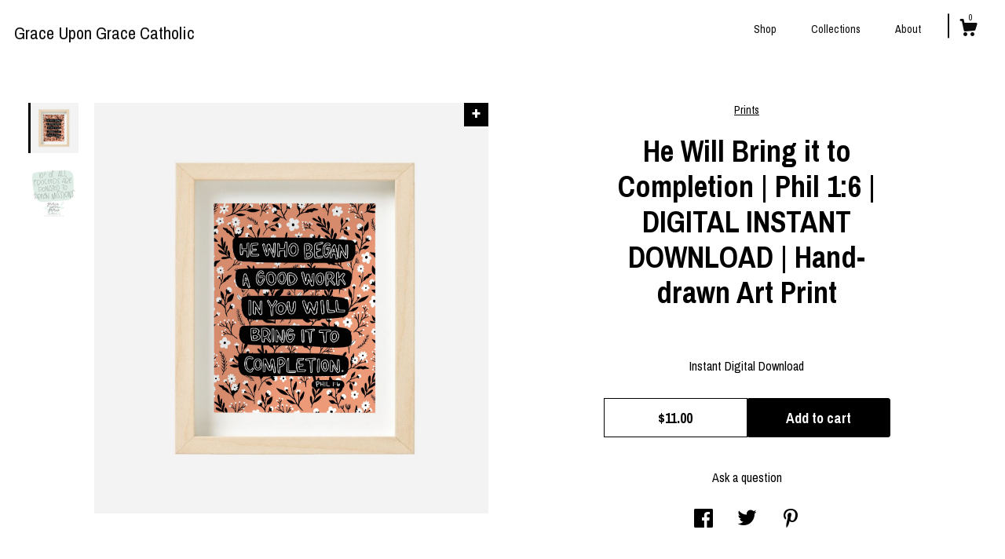

--- FILE ---
content_type: text/html; charset=UTF-8
request_url: https://www.graceupongracecatholic.com/listing/1101233182/he-will-bring-it-to-completion-phil-16
body_size: 21670
content:
<!DOCTYPE html>
<html prefix="og: http://ogp.me/ns#" lang="en">
    <head>
        <meta name="viewport" content="width=device-width, initial-scale=1, user-scalable=yes"/><meta property="content-type" content="text/html; charset=UTF-8" />
    <meta property="X-UA-Compatible" content="IE=edge" /><link rel="icon" href="https://i.etsystatic.com/26893939/r/isla/442b1e/47312149/isla_75x75.47312149_l2k2hrlj.jpg" type="image/x-icon" /><meta name="description" content="He who began a good work in you will bing it to completion. (Phil. 1:6)*THIS IS A DIGITAL DOWNLOAD PURCHASE, NOT A PRINTED PIECE. NOTHING WILL BE SHIPPED TO YOU.*WELCOME TO GRACE UPON GRACE PRINTS & CATHOLIC DESIGN CO! Follow along on Instagram (@graceupongraceprints) for sales, restocks, and new p" />

<meta property="og:url" content="https://www.graceupongracecatholic.com//listing/1101233182/he-will-bring-it-to-completion-phil-16" />
<meta property="og:type" content="product" />
<meta property="og:title" content="He Will Bring it to Completion | Phil 1:6 | DIGITAL INSTANT DOWNLOAD | Hand-drawn Art Print" />
<meta property="og:description" content="He who began a good work in you will bing it to completion. (Phil. 1:6)*THIS IS A DIGITAL DOWNLOAD PURCHASE, NOT A PRINTED PIECE. NOTHING WILL BE SHIPPED TO YOU.*WELCOME TO GRACE UPON GRACE PRINTS & CATHOLIC DESIGN CO! Follow along on Instagram (@graceupongraceprints) for sales, restocks, and new p" />
<meta property="og:image" content="https://i.etsystatic.com/26893939/r/il/35ee66/3446622596/il_fullxfull.3446622596_tadz.jpg" />
<meta property="og:site_name" content="Grace Upon Grace Catholic" />

<meta name="twitter:card" content="summary_large_image" />
<meta name="twitter:title" content="He Will Bring it to Completion | Phil 1:6 | DIGITAL INSTANT DOWNLOAD | Hand-drawn Art Print" />
<meta name="twitter:description" content="He who began a good work in you will bing it to completion. (Phil. 1:6)*THIS IS A DIGITAL DOWNLOAD PURCHASE, NOT A PRINTED PIECE. NOTHING WILL BE SHIPPED TO YOU.*WELCOME TO GRACE UPON GRACE PRINTS & CATHOLIC DESIGN CO! Follow along on Instagram (@graceupongraceprints) for sales, restocks, and new p" />
<meta name="twitter:image" content="https://i.etsystatic.com/26893939/r/il/35ee66/3446622596/il_fullxfull.3446622596_tadz.jpg" /><link rel="canonical" href="https://www.graceupongracecatholic.com/listing/1101233182/he-will-bring-it-to-completion-phil-16" /><script nonce="VBWB9npgSJmP2TSvsvn5a7ty">
    !function(e){var r=e.__etsy_logging={};r.errorQueue=[],e.onerror=function(e,o,t,n,s){r.errorQueue.push([e,o,t,n,s])},r.firedEvents=[];r.perf={e:[],t:!1,MARK_MEASURE_PREFIX:"_etsy_mark_measure_",prefixMarkMeasure:function(e){return"_etsy_mark_measure_"+e}},e.PerformanceObserver&&(r.perf.o=new PerformanceObserver((function(e){r.perf.e=r.perf.e.concat(e.getEntries())})),r.perf.o.observe({entryTypes:["element","navigation","longtask","paint","mark","measure","resource","layout-shift"]}));var o=[];r.eventpipe={q:o,logEvent:function(e){o.push(e)},logEventImmediately:function(e){o.push(e)}};var t=!(Object.assign&&Object.values&&Object.fromEntries&&e.Promise&&Promise.prototype.finally&&e.NodeList&&NodeList.prototype.forEach),n=!!e.CefSharp||!!e.__pw_resume,s=!e.PerformanceObserver||!PerformanceObserver.supportedEntryTypes||0===PerformanceObserver.supportedEntryTypes.length,a=!e.navigator||!e.navigator.sendBeacon,p=t||n,u=[];t&&u.push("fp"),s&&u.push("fo"),a&&u.push("fb"),n&&u.push("fg"),r.bots={isBot:p,botCheck:u}}(window);
</script>
        <title>He Will Bring it to Completion | Phil 1:6 | DIGITAL INSTANT DOWNLOAD | Hand-drawn Art Print</title>
    <link rel="stylesheet" href="https://www.etsy.com/ac/sasquatch/css/custom-shops/themes/zephyr/main.fe3bd9d216295e.css" type="text/css" />
        <style id="font-style-override">
    @import url(https://fonts.googleapis.com/css?family=Archivo+Narrow:400,700);

    body, .btn, button {
        font-family: 'Archivo Narrow';
    }

    h1, .h1, h2, .h2, h3, .h3, h4,
    .h4, h5, .h5, h6, .h6 {
        font-family: 'Archivo Narrow';
        font-weight: 700;
    }

    strong, .strong {
        font-weight: 700;
    }

    .primary-font {
        font-family: 'Archivo Narrow';
    }

    .secondary-font {
        font-family: 'Archivo Narrow';
    }

</style>
        <style id="theme-style-overrides"> body {  background: #ffffff;  color: #000000; } code, code a {  background: #000000;  color: #ffffff; } .announcement, .page-header, .page-header:before, .page-header-inner {  background: #000000;  color: #ffffff; } header, .nav-wrapper {  background: #ffffff; } header a, .featured-listings a, .items-pager a, .collection a, .listing-share .share-list a, .error-content a {  color: #000000;  border-color: #000000; } .sort-options a, .shipping-locale a, .listing-share a, .related-listing a, .thanks a, .search-trigger, .search-results a, .post-content a, .post-navigation a, .eu-dispute-link, .eu-dispute-content a, .eu-dispute-trigger-link, .reviews .anchor-destination {  color: #000000; } .sort-options .sort-menu-options ul, .sort-options .sort-menu-options li a {  background-color: #000000;  color: #ffffff; } .top-footer span, .blog-share-links span, .listing-purchase-box .custom-select .caret:after, .cart-trigger .cart-count, .cart-trigger {  color: #000000; } .email-subscribe-input-group .subscribe-input-body {  border-color: #000000;  color: #000000; } .email-subscribe-input-group .subscribe-input-body:-moz-placeholder, .email-subscribe-input-group .subscribe-input-body:-ms-input-placeholder {  color: #000000; } .email-subscribe-input-group .subscribe-input-body::-moz-placeholder {  color: #000000; } .email-subscribe-input-group .subscribe-input-body::-webkit-input-placeholder {  color: #000000; } .email-subscribe-input-group .subscribe-btn {  color: #000000; } .search input:-moz-placeholder, .search input:-ms-input-placeholder {  color: #ffffff; } .search input::-moz-placeholder {  color: #ffffff; } .search input::-webkit-input-placeholder {  color: #ffffff; } .nav-toggle .patty, .nav-toggle:before, .nav-toggle:after, .section-title:before, .section-title:after {  background: #000000; } .thumbnail-gallery.paginate-thumbnails .paginate-button, .related-links span:hover,  .listing-share .share-list a:hover, .blog-share-links span:hover, .social-media span:hover,  .thanks a:hover {  color: #000000; } .collection:hover .collection-highlight, .collection-card .collection-highlight {  background: #000000; } .card-label-inner span, .search .ss-search {  color: #ffffff; } .featured-listings-container .slick-dots button, .module-about-photos .slick-dots button, .about-carousel .slick-dots button, .card-label, .collection-highlight, .header.full-header .search, .compact-header .search, .cart-trigger-wrapper:before, .cart-trigger-wrapper:after {  background: #000000; } .listing .listing-card .card-label .card-label-inner .price, .featured-listings-container .featured-listings .featured-listings-slide .listing-details .inner-listing-details, .items-pager .pages .page-link.selected, .sort-options a.is-active, a.pager-arrow, a.carousel-arrow, .thumbnail-gallery .ss-icon, .full-post .post-item, .post-item-content, .thanks .order-confirmation-section .thanks-content, .listing-purchase-box .custom-select, .featured-listings .listing-card .inner-listing-details:hover .btn, .compact-header .nav-wrapper nav ul li a.nav-selected, .featured-listings .featured-listings-slide .listing-details .inner-listing-details .featured-item-cta {  border-color: #000000; } .featured-listings .featured-listings-slide .listing-details .inner-listing-details:hover .featured-item-cta {  border-color: #000000; } header .search-trigger:after {  border-top-color: #000000; } a.pager-arrow, a.carousel-arrow, .thumbnail-gallery .ss-icon, .module-about-photos .direction-button {  background: #000000 !important;  color: #ffffff !important; } .listing-purchase-box .custom-select:hover {  border-color: #000000; } .pager-arrow, .carousel-arrow {  background: #000000;  color: #ffffff; } .post-item-content {  color: #000000; } .full-post .post-item.with-featured-image .post-title-wrapper {  background: #ffffff;  border-color: #000000; } .listing-purchase-box .actions .btn, .post-item-link:hover .post-item-content, .section-title {  border-color: #000000; } .btn {  background: #000000;  color: #ffffff; } .post-side-bar:before, .collection-card-inner:after, .collection .collection-label:after, .collection-details:before, .featured-listings .listing-card .listing-details:hover .btn, .listing-purchase-box .btn, .related-listing .price:before, .thumbnail-gallery .thumbnail .listing-image:before, .error-content .card .price:before, .post-navigation:before {  background: #000000; } .listing-purchase-box button.btn {  color: #ffffff; } @media (max-width: 899px) {  .card-label-inner span {   color: #000000;  } } .module-event-item {  border-color: #000000; }</style>
        
    </head>
    <body class="cart-dropdown" data-nnc="3:1767696313:QqXxljMwknEeTdOdE1d8MBlz-gUh:5ebf02651897cd617f7f31f4c7eeb62c50bc547b6d12bc22a2fc38c23e47fdb9" itemscope itemtype="http://schema.org/LocalBusiness">
        
        <div class="page">
    <div data-module="peeking-header">
    <header data-module="fixed-header">
        <div class="full-header header left-brand-right-nav
        
        title-only
        
                no-icon
                
            
        ">
            <div class="col-group">
                <div class="col-xs-5 primary-font branding-wrapper">
                        <a class="branding" href="/">
                            <span class="shop-name">
                                    <div class="region region-global" data-region="global">
    <div class="module pages-module module-shop-name module-0 " data-module="shop-name">
        <div class="module-inner" data-ui="module-inner">
            <span class="module-shop-name-text shop-name" data-ui="text" itemprop="name">
    Grace Upon Grace Catholic
</span>
        </div>
    </div>
</div>
                            </span>
                        </a>
                </div>

                <div class="col-xs-7">
                    <ul class="nav">
                        <li class="">
    <a href="/shop">Shop</a>
</li>
                        
                        <li class="">
    <a href="/collections">Collections</a>
</li>
                        <li class="">
    <a href="/about">About</a>
</li>
                        
                        

                        

                        <li class="nav-cart">
                            <div class="cart-trigger-wrapper">
                                <button data-module="cart-trigger" class="ss-etsy ss-cart cart-trigger" aria-label="Cart">
                                    <span class="cart-count" data-ui="cart-count">0</span>
                                </button>
                            </div>
                        </li>
                    </ul>
                </div>
            </div>
        </div>

        <div data-module="hamburger-nav" class="compact-header 
    title-only
    
            no-icon
            
        
    ">
    <div class="nav-wrapper">
        <div class="col-group">
            <div class="col-xs-7 col-sm-8 col-md-9 branding primary-font">
                
                 <h2 class="h2 logo"> 
                    
    <a href="/" class="logo-shop-name">
            <div class="region region-global" data-region="global">
    <div class="module pages-module module-shop-name module-0 " data-module="shop-name">
        <div class="module-inner" data-ui="module-inner">
            <span class="module-shop-name-text shop-name" data-ui="text" itemprop="name">
    Grace Upon Grace Catholic
</span>
        </div>
    </div>
</div>
    </a>

                 </h2> 
                
            </div>

            <div class="col-xs-5 col-sm-4 col-md-3">
                <button aria-label="toggle navigation" class="nav-toggle" data-ui="toggle">
                    <div class="patty"></div>
                </button>

                <div class="cart-trigger-wrapper">
                    <button data-module="cart-trigger" class="ss-etsy ss-cart cart-trigger" aria-label="Cart">
                        <span class="cart-count" data-ui="cart-count">0</span>
                    </button>
                </div>

            </div>
        </div>
        <nav>
            <ul>
                    <li class="">
    <a href="/shop">Shop</a>
</li>                    <li class="">
    <a href="/collections">Collections</a>
</li>                    <li class="">
    <a href="/about">About</a>
</li>

                        <li>
                            <a href="#" role="button" data-module="convo-trigger" class="" >
                                Contact us
                            </a>
                        </li>
            </ul>
        </nav>
    </div>

    <div class="blocker" data-ui="toggle"></div>
</div>
    </header>
</div>

    <div class="listing-page col-centered col-group">
        <div class="col-xs-12 col-lg-6">
            <div class="listing-images">
                <div class="thumbnail-gallery" data-module="thumbnail-gallery" data-ui="thumbnail-gallery">
    <div class="full-gallery-listings" data-ui="slides">
            <div class="listing-image-wrapper zoom-image clickable" data-image-src="https://i.etsystatic.com/26893939/r/il/35ee66/3446622596/il_fullxfull.3446622596_tadz.jpg">
                <img class="listing-image" src="https://i.etsystatic.com/26893939/r/il/35ee66/3446622596/il_fullxfull.3446622596_tadz.jpg" data-ui="slide"/>
                <span class="ss-icon ss-plus"></span>
            </div>
            <div class="listing-image-wrapper zoom-image clickable" data-image-src="https://i.etsystatic.com/26893939/r/il/fa67de/6003430590/il_fullxfull.6003430590_acch.jpg">
                <img class="listing-image" src="https://i.etsystatic.com/26893939/r/il/fa67de/6003430590/il_fullxfull.6003430590_acch.jpg" data-ui="slide"/>
                <span class="ss-icon ss-plus"></span>
            </div>
    </div>
    <div class="thumbnails">
        <button class="paginate-button" data-ui="thumbnail-prev" aria-label="show previous listing image">
            <span class="etsy-icon"><svg xmlns="http://www.w3.org/2000/svg" viewBox="0 0 24 24" aria-hidden="true" focusable="false"><path d="M16,15a1,1,0,0,1-.707-0.293L12,11.414,8.707,14.707a1,1,0,0,1-1.414-1.414L12,8.586l4.707,4.707A1,1,0,0,1,16,15Z"/></svg></span>
        </button>

        <ul data-ui="thumbnails">
                <li class="thumbnail" data-ui="thumbnail">
                    <div class="listing-image" style="background-image: url('https://i.etsystatic.com/26893939/r/il/35ee66/3446622596/il_fullxfull.3446622596_tadz.jpg');"></div>
                </li>
                <li class="thumbnail" data-ui="thumbnail">
                    <div class="listing-image" style="background-image: url('https://i.etsystatic.com/26893939/r/il/fa67de/6003430590/il_fullxfull.6003430590_acch.jpg');"></div>
                </li>
        </ul>

        <button class="paginate-button" data-ui="thumbnail-next" aria-label="show previous listing image">
            <span class="etsy-icon"><svg xmlns="http://www.w3.org/2000/svg" viewBox="0 0 24 24" aria-hidden="true" focusable="false"><path d="M12,15.414L7.293,10.707A1,1,0,1,1,8.707,9.293L12,12.586l3.293-3.293a1,1,0,0,1,1.414,1.414Z"/></svg></span>
        </button>
    </div>
</div>
            </div>

        </div>

        <div class="col-xs-12 col-lg-6">
            <div class="listing-content col-group">
                <div class="listing-purchase-box col-centered col-xs-12 col-md-8" data-module="listing-purchase-box">
        <div class="section">
            Prints
        </div>
    <h1 class="listing-title">
    He Will Bring it to Completion | Phil 1:6 | DIGITAL INSTANT DOWNLOAD | Hand-drawn Art Print
</h1>        <form data-ui="form">
    <div data-ui="variation-selects">
        
<input name="quantity" type="hidden" value="1" />

<input name="offeringId" type="hidden" value="21249202666" />
    </div>

    <p class="single-quantity-message">
        Instant Digital Download
    </p>

    <div class="error-message hidden" data-ui="error-message" data-cart-error-msg="There was a cart error." data-multiple-errors-msg="Please select from the available options" data-generic-error="There was an error changing your options. Please try again in a few minutes." data-zero-inventory-error-msg="Sorry, this item has sold."></div>


    <input type="hidden" name="quantity" value="1" />

    <div class="actions">
        <button type="submit" class="btn btn-primary"
                              data-ui="submit-button">
            <span data-ui="loading-indicator" class="spinner spinner-submit">
                <span>Loading</span>
            </span>

            <span>
                Add to cart
            </span>
        </button>
    </div>

    <input name="listingId" type="hidden" value="1101233182" />
</form>

    <p class="listing-price">
    <span>
                <span data-ui="base-price">$11.00</span>

    </span>
</p>

    <img height="1" width="1" id="fb-view-content" data-title="He Will Bring it to Completion | Phil 1:6 | DIGITAL INSTANT DOWNLOAD | Hand-drawn Art Print" style="display:none" src="https://www.facebook.com/tr?id=&amp;ev=ViewContent&amp;cd[currency]=USD&amp;cd[value]=11.00&amp;cd[content_name]=He Will Bring it to Completion | Phil 1:6 | DIGITAL INSTANT DOWNLOAD | Hand-drawn Art Print"/>
    </div>
                                                                <div data-module="share" class="listing-share">
        <a href="#" data-module="convo-trigger" class="" >Ask a question</a>
    <ul class="share-list">
            <li>
                <a href="#" class="facebook" aria-label="social media share for  facebook" data-url="//www.facebook.com/sharer.php?&u=https%3A%2F%2Fwww.graceupongracecatholic.com%2F%2Flisting%2F1101233182%2Fhe-will-bring-it-to-completion-phil-16&t=He+Will+Bring+it+to+Completion+%7C+Phil+1%3A6+%7C+DIGITAL+INSTANT+DOWNLOAD+%7C+Hand-drawn+Art+Print" data-ui="share-link" data-popup-height="400" data-popup-width="600">
                    <span class="ss-icon ss-facebook" ></span>
                </a>
            </li>
            <li>
                <a href="#" class="twitter" aria-label="social media share for  twitter" data-url="//twitter.com/intent/tweet?status=He+Will+Bring+it+to+Completion+%7C+Phil+1%3A6+%7C+DIGITAL+INSTANT+DOWNLOAD+%7C+Hand-drawn+Art+Print+https%3A%2F%2Fwww.graceupongracecatholic.com%2F%2Flisting%2F1101233182%2Fhe-will-bring-it-to-completion-phil-16" data-ui="share-link" data-popup-height="400" data-popup-width="600">
                    <span class="ss-icon ss-twitter" ></span>
                </a>
            </li>
            <li>
                <a href="#" class="pinterest" aria-label="social media share for  pinterest" data-url="//www.pinterest.com/pin/create/button/?url=https%3A%2F%2Fwww.graceupongracecatholic.com%2F%2Flisting%2F1101233182%2Fhe-will-bring-it-to-completion-phil-16&media=https%3A%2F%2Fi.etsystatic.com%2F26893939%2Fr%2Fil%2F35ee66%2F3446622596%2Fil_fullxfull.3446622596_tadz.jpg&description=He+Will+Bring+it+to+Completion+%7C+Phil+1%3A6+%7C+DIGITAL+INSTANT+DOWNLOAD+%7C+Hand-drawn+Art+Print" data-ui="share-link" data-popup-height="600" data-popup-width="800">
                    <span class="ss-icon ss-pinterest" ></span>
                </a>
            </li>
    </ul>
</div>
                <ul data-module="accordion" class="listing-sections col-xs-12">
    <li class="listing-section" data-ui="accordion-dropdown">
        <div data-ui="dropdown" class="section-title">
            Details
        </div>
        <div class="listing-content">
            He who began a good work in you will bing it to completion. (Phil. 1:6)<br><br>*THIS IS A DIGITAL DOWNLOAD PURCHASE, NOT A PRINTED PIECE. NOTHING WILL BE SHIPPED TO YOU.*<br><br>WELCOME TO GRACE UPON GRACE PRINTS & CATHOLIC DESIGN CO! Follow along on Instagram (@graceupongraceprints) for sales, restocks, and new product alerts!<br><br>WHAT&#39;S INCLUDED<br>This listing includes two high quality JPG images in sizes of 5x7 and 8x10 inches. (We would be happy to provide other sizes or file types upon request.)<br><br>HOW TO ACCESS YOUR DOWNLOAD<br>Once you complete your purchase, you will be redirected to a download page. The prints are within a zipped file. Double click this file to &quot;unzip&quot; it, and you will see your purchase. You can print from home, print from an online store, or take your download to a local print shop.<br><br>PLEASE NOTE:<br>* Colors in print may be slightly different than they appear on screen.<br>* This purchase is for personal use only.<br><br>TERMS OF USE<br><br>YOU MAY:<br>* Print files for personal use<br>* Print files to give as gifts<br><br>YOU MAY NOT:<br>* Share the digital file with anyone else<br>* Sell the digital file to anyone else<br>* Sell the physical print to anyone else<br>* Use the files or prints for giveaways without permission<br>* Claim this artwork as your own<br>* Use the files or prints for any commercial use without permission<br><br>Copyright © 2020 by GraceUponGraceCDCO. All rights reserved. All images, designs, and text are copyrighted and cannot be stored, reproduced, or used without obtaining prior written consent from the owner. All rights remain with the artist. By purchasing this listing, you agree to the terms listed above.
        </div>
    </li>

        <li class="listing-section" data-ui="accordion-dropdown">
            <div data-ui="dropdown" class="section-title">
                Shipping &amp; Policies
            </div>
            <div class="listing-content">
                    <div class="structured-policy-page">
    <div class="structured-policies">
                <div class="structured-policy-section">
        <h3>Digital downloads</h3>
<h4>File delivery</h4>
<p>Your files will be available to download once payment is confirmed.</p>
</div>
        <div class="structured-policy-section">
    <h3>Payment Options</h3>
    <div class="b pb-xs-2 secure-options no-subheader">
        <span class="ss-etsy secure-lock ss-lock pr-xs-1"></span>Secure options
    </div>
    <ul class="payment-types">
        <li class="dc-icon-list">
            <span class="dc-payment-icon pi-visa"></span>
        </li>
        <li class="dc-icon-list">
            <span class="dc-payment-icon pi-mastercard"></span>
        </li>
        <li class="dc-icon-list">
            <span class="dc-payment-icon pi-amex"></span>
        </li>
        <li class="dc-icon-list">
            <span class="dc-payment-icon pi-discover"></span>
        </li>
        <li class="dc-icon-list">
            <span class="dc-payment-icon pi-paypal"></span>
        </li>
        <li class="dc-icon-list">
            <span class="dc-payment-icon pi-apple-pay"></span>
        </li>
        <li class="dc-icon-list">
            <span class="dc-payment-icon pi-sofort"></span>
        </li>
        <li class="dc-icon-list">
            <span class="dc-payment-icon pi-ideal"></span>
        </li>
        <li class="dc-icon-list text-gray-lighter text-smaller">
            <span class="dc-payment-icon pi-giftcard mr-xs-1"></span> <span class="text-smaller">Accepts Etsy gift cards </span>
        </li>
</ul>
</div>        <div class="structured-policy-section">
    <h3>Returns & Exchanges</h3>





    <h4>I don't accept returns, exchanges, or cancellations</h4>
    <p>But please contact me if you have any problems with your order.</p>



</div>
                    </div>
</div>
            </div>
        </li>

</ul>
            </div>
        </div>
    </div>
        <div class="related-listings">
        <div class="col-group">
            <div class="page-header col-xs-6 col-lg-3">
                <div class="page-header-inner">
                    Related Products
                </div>
            </div>
        </div>
        <div class="col-group">
                <div class="col-xs-6 col-md-3 related-listing">
                    <a href="//www.graceupongracecatholic.com/listing/1115136957/let-all-who-take-refuge-in-you-be-glad">
                        <img src="https://i.etsystatic.com/26893939/r/il/f14130/3446509898/il_300x300.3446509898_cpmi.jpg" width="100%" />
                        <div class="title">Let All Who Take Refuge in You Be Glad | Hand-drawn Art Print | Psalm 5:11</div>
                    </a>
                        <span class="price">$16.00</span>
                </div>
                <div class="col-xs-6 col-md-3 related-listing">
                    <a href="//www.graceupongracecatholic.com/listing/1101194226/choose-this-daywe-will-serve-the-lord">
                        <img src="https://i.etsystatic.com/26893939/r/il/11b9d1/3494128777/il_300x300.3494128777_3nzl.jpg" width="100%" />
                        <div class="title">Choose This Day/We Will Serve the Lord | Double Poster | Joshua 24:14-15</div>
                    </a>
                        <span class="price">$36.00</span>
                </div>
                <div class="col-xs-6 col-md-3 related-listing">
                    <a href="//www.graceupongracecatholic.com/listing/1101200986/god-will-work-it-out-encouraging-art">
                        <img src="https://i.etsystatic.com/26893939/c/2125/2125/0/9/il/ae8015/3703444673/il_300x300.3703444673_oyce.jpg" width="100%" />
                        <div class="title">God Will Work It Out | Encouraging Art Print | Poster</div>
                    </a>
                        <span class="price">$16.00</span>
                </div>
                <div class="col-xs-6 col-md-3 related-listing">
                    <a href="//www.graceupongracecatholic.com/listing/1207647480/hail-mary-colorful-handwritten-prayer-2">
                        <img src="https://i.etsystatic.com/26893939/c/2250/2250/0/413/il/723607/3281924389/il_300x300.3281924389_9qmc.jpg" width="100%" />
                        <div class="title">Hail Mary | Colorful Handwritten Prayer | 2 Color Options | 8x10 or 16x20 Physical Print</div>
                    </a>
                        <span class="price">$16.00</span>
                </div>
        </div>
    </div>
</div>

<div class="footer">
    <footer data-module="footer">
            <div class="top-footer">
                <div class="col-group col-centered footer-contents">
                    <div class="col-xs-12 col-lg-5">
                            
                    </div>
                    <div class="related-links
                        
                        col-offset-lg-6
                        col-xs-12 col-lg-6
                    ">
                                <a href="https://instagram.com/graceupongraceprints?igshid=1ge9rs9ftsw8" target="_blank" aria-label="instagram">
                                    <span class="ss-icon ss-instagram" ></span>
                                </a>
                                <a href="https://www.facebook.com/GraceUponGraceGift" target="_blank" aria-label="facebook">
                                    <span class="ss-icon ss-facebook" ></span>
                                </a>
                    </div>
                </div>
            </div>

        <div class="bottom-footer">
            <div class="col-group col-centered footer-contents">
                <div class="left-links col-xs-12 col-lg-6">
                            <button data-module="convo-trigger" class=" btn-link" >
                                Contact us
                            </button>

                        <a href="/policy">Shipping and Policies</a>
                </div>

                <div class="col-xs-12 col-lg-6 col-xs-6 text-right">
                    <div class="footer-powered">
                        <span class="copyright">All rights reserved &copy; 2026 Grace Upon Grace Catholic.</span>
                        <a href="https://www.etsy.com/pattern?ref=graceupongracecdco-pwrdby" target="_blank" data-no-preview-hijack>
    Powered by Etsy
</a>
                    </div>
                </div>
            </div>
        </div>
    </footer>

        <div data-module="cart" class="cart" role="dialog">
        <div class="store-cart-container" data-ui="cart-box" tabindex="0">
            <div class="store-cart-box">
                <div class="cart-header">
                        <span class="item-count">0 items in your cart</span>
                    <button class="close-cart" data-ui="close-cart" aria-label="Close">Close</button>
                    <button class="close-cart-x-button" data-ui="close-cart" aria-label="Close"> <span class="close-cart-x-icon"></span> </button>
                </div>

                <div class="cart-content clearfix" data-ui="cart-content">
                        <div class="cart-empty">
                            <h3>Keep shopping! :)</h3>
                        </div>
                </div>

            </div>
        </div>
    </div>
     <div class="impressum-form-container">
    <div class="impressum impressum-form" data-ui="impressum">
        <div class="inner-container">
            <div class="impressum-header">
                <h3>Legal imprint</h3>
                <div class="impressum-content" data-ui="impressum-content"></div>
            </div>
             <div class="impressum-close-btn form-button-container">
                <button class="btn" data-ui="impressum-close-btn">
                    <span class="btn-text">Close</span>
                </button>
            </div>
        </div>
    </div>
</div>    </div>

    <div data-ui="zoom" data-module="zoom" class="zoom-listing-carousel dot-indicators">
        <div data-ui="zoom-flag" class="zoom-flag"></div>
        <div class="zoom-share">
            <div data-module="share">
                <span class="share-text"> Share </span>
                    <a class="ss-icon" aria-label="social media share for  facebook" data-url="//www.facebook.com/sharer.php?&u=https%3A%2F%2Fwww.graceupongracecatholic.com%2F%2Flisting%2F1101233182%2Fhe-will-bring-it-to-completion-phil-16&t=He+Will+Bring+it+to+Completion+%7C+Phil+1%3A6+%7C+DIGITAL+INSTANT+DOWNLOAD+%7C+Hand-drawn+Art+Print" target="_blank" data-ui="share-link" data-popup-height="400" data-popup-width="600">
                        <span class="ss-icon ss-facebook"></span>
                    </a>
                    <a class="ss-icon" aria-label="social media share for  twitter" data-url="//twitter.com/intent/tweet?status=He+Will+Bring+it+to+Completion+%7C+Phil+1%3A6+%7C+DIGITAL+INSTANT+DOWNLOAD+%7C+Hand-drawn+Art+Print+https%3A%2F%2Fwww.graceupongracecatholic.com%2F%2Flisting%2F1101233182%2Fhe-will-bring-it-to-completion-phil-16" target="_blank" data-ui="share-link" data-popup-height="400" data-popup-width="600">
                        <span class="ss-icon ss-twitter"></span>
                    </a>
                    <a class="ss-icon" aria-label="social media share for  pinterest" data-url="//www.pinterest.com/pin/create/button/?url=https%3A%2F%2Fwww.graceupongracecatholic.com%2F%2Flisting%2F1101233182%2Fhe-will-bring-it-to-completion-phil-16&media=https%3A%2F%2Fi.etsystatic.com%2F26893939%2Fr%2Fil%2F35ee66%2F3446622596%2Fil_fullxfull.3446622596_tadz.jpg&description=He+Will+Bring+it+to+Completion+%7C+Phil+1%3A6+%7C+DIGITAL+INSTANT+DOWNLOAD+%7C+Hand-drawn+Art+Print" target="_blank" data-ui="share-link" data-popup-height="600" data-popup-width="800">
                        <span class="ss-icon ss-pinterest"></span>
                    </a>
            </div>
        </div>
        <div data-ui="slides" class="listing-carousel-slides"></div>

        <div data-ui="prev-arrow" class="prev-arrow-radius click-radius">
            <button href="#" aria-label="show previous listing image" class="ss-icon ss-navigateleft prev arrow zoom-icon"></button>
        </div>
        <div data-ui="next-arrow" class="next-arrow-radius click-radius">
            <button href="#" aria-label="show next listing image" class="ss-icon ss-navigateright next arrow zoom-icon"></button>
        </div>
        <span data-ui="carousel-dots" class="dots"></span>
    </div>

<div class="shipping-form-container hidden" data-ui="shipping-modal">
    <div class="shipping-form-overlay" data-ui="shipping-form-overlay"></div>
    <div class="shipping-form">
        <div class="shipping-form-header">
            <span class="shipping-form-title">Get Shipping Cost</span>
            <button class="shipping-form-close" data-ui="close-shipping-form">Close</button>
        </div>
        <form data-ui="shipping-calculator-form">
    <div class="shipping-form-content">
        <div class="error hidden" data-ui="shipping-problem" >
            <p>There was a problem calculating your shipping. Please try again.</p>
        </div>
        <div class="custom-select shipping-calculator-custom-select" data-ui="custom-select">
            <div class="custom-select-label">Choose Country</div>
            <div class="caret"></div>
            <select aria-label=Choose Country name="country_id" data-ui="shipping-country">
                <option disabled selected>Choose Country</option>
                <option disabled>----------</option>
                    <option value="AU">Australia</option>
                    <option value="CA">Canada</option>
                    <option value="FR">France</option>
                    <option value="DE">Germany</option>
                    <option value="GR">Greece</option>
                    <option value="IN">India</option>
                    <option value="IE">Ireland</option>
                    <option value="IT">Italy</option>
                    <option value="JP">Japan</option>
                    <option value="NZ">New Zealand</option>
                    <option value="PL">Poland</option>
                    <option value="PT">Portugal</option>
                    <option value="ES">Spain</option>
                    <option value="NL">The Netherlands</option>
                    <option value="GB">United Kingdom</option>
                    <option value="US"selected>United States</option>
                    <option  disabled>----------</option>
                    <option value="AF">Afghanistan</option>
                    <option value="AX">Åland Islands</option>
                    <option value="AL">Albania</option>
                    <option value="DZ">Algeria</option>
                    <option value="AS">American Samoa</option>
                    <option value="AD">Andorra</option>
                    <option value="AO">Angola</option>
                    <option value="AI">Anguilla</option>
                    <option value="AQ">Antarctica</option>
                    <option value="AG">Antigua and Barbuda</option>
                    <option value="AR">Argentina</option>
                    <option value="AM">Armenia</option>
                    <option value="AW">Aruba</option>
                    <option value="AU">Australia</option>
                    <option value="AT">Austria</option>
                    <option value="AZ">Azerbaijan</option>
                    <option value="BS">Bahamas</option>
                    <option value="BH">Bahrain</option>
                    <option value="BD">Bangladesh</option>
                    <option value="BB">Barbados</option>
                    <option value="BE">Belgium</option>
                    <option value="BZ">Belize</option>
                    <option value="BJ">Benin</option>
                    <option value="BM">Bermuda</option>
                    <option value="BT">Bhutan</option>
                    <option value="BO">Bolivia</option>
                    <option value="BQ">Bonaire, Sint Eustatius and Saba</option>
                    <option value="BA">Bosnia and Herzegovina</option>
                    <option value="BW">Botswana</option>
                    <option value="BV">Bouvet Island</option>
                    <option value="BR">Brazil</option>
                    <option value="IO">British Indian Ocean Territory</option>
                    <option value="VG">British Virgin Islands</option>
                    <option value="BN">Brunei</option>
                    <option value="BG">Bulgaria</option>
                    <option value="BF">Burkina Faso</option>
                    <option value="BI">Burundi</option>
                    <option value="KH">Cambodia</option>
                    <option value="CM">Cameroon</option>
                    <option value="CA">Canada</option>
                    <option value="CV">Cape Verde</option>
                    <option value="KY">Cayman Islands</option>
                    <option value="CF">Central African Republic</option>
                    <option value="TD">Chad</option>
                    <option value="CL">Chile</option>
                    <option value="CN">China</option>
                    <option value="CX">Christmas Island</option>
                    <option value="CC">Cocos (Keeling) Islands</option>
                    <option value="CO">Colombia</option>
                    <option value="KM">Comoros</option>
                    <option value="CG">Congo, Republic of</option>
                    <option value="CK">Cook Islands</option>
                    <option value="CR">Costa Rica</option>
                    <option value="HR">Croatia</option>
                    <option value="CW">Curaçao</option>
                    <option value="CY">Cyprus</option>
                    <option value="CZ">Czech Republic</option>
                    <option value="DK">Denmark</option>
                    <option value="DJ">Djibouti</option>
                    <option value="DM">Dominica</option>
                    <option value="DO">Dominican Republic</option>
                    <option value="EC">Ecuador</option>
                    <option value="EG">Egypt</option>
                    <option value="SV">El Salvador</option>
                    <option value="GQ">Equatorial Guinea</option>
                    <option value="ER">Eritrea</option>
                    <option value="EE">Estonia</option>
                    <option value="ET">Ethiopia</option>
                    <option value="FK">Falkland Islands (Malvinas)</option>
                    <option value="FO">Faroe Islands</option>
                    <option value="FJ">Fiji</option>
                    <option value="FI">Finland</option>
                    <option value="FR">France</option>
                    <option value="GF">French Guiana</option>
                    <option value="PF">French Polynesia</option>
                    <option value="TF">French Southern Territories</option>
                    <option value="GA">Gabon</option>
                    <option value="GM">Gambia</option>
                    <option value="GE">Georgia</option>
                    <option value="DE">Germany</option>
                    <option value="GH">Ghana</option>
                    <option value="GI">Gibraltar</option>
                    <option value="GR">Greece</option>
                    <option value="GL">Greenland</option>
                    <option value="GD">Grenada</option>
                    <option value="GP">Guadeloupe</option>
                    <option value="GU">Guam</option>
                    <option value="GT">Guatemala</option>
                    <option value="GG">Guernsey</option>
                    <option value="GN">Guinea</option>
                    <option value="GW">Guinea-Bissau</option>
                    <option value="GY">Guyana</option>
                    <option value="HT">Haiti</option>
                    <option value="HM">Heard Island and McDonald Islands</option>
                    <option value="VA">Holy See (Vatican City State)</option>
                    <option value="HN">Honduras</option>
                    <option value="HK">Hong Kong</option>
                    <option value="HU">Hungary</option>
                    <option value="IS">Iceland</option>
                    <option value="IN">India</option>
                    <option value="ID">Indonesia</option>
                    <option value="IQ">Iraq</option>
                    <option value="IE">Ireland</option>
                    <option value="IM">Isle of Man</option>
                    <option value="IL">Israel</option>
                    <option value="IT">Italy</option>
                    <option value="IC">Ivory Coast</option>
                    <option value="JM">Jamaica</option>
                    <option value="JP">Japan</option>
                    <option value="JE">Jersey</option>
                    <option value="JO">Jordan</option>
                    <option value="KZ">Kazakhstan</option>
                    <option value="KE">Kenya</option>
                    <option value="KI">Kiribati</option>
                    <option value="KV">Kosovo</option>
                    <option value="KW">Kuwait</option>
                    <option value="KG">Kyrgyzstan</option>
                    <option value="LA">Laos</option>
                    <option value="LV">Latvia</option>
                    <option value="LB">Lebanon</option>
                    <option value="LS">Lesotho</option>
                    <option value="LR">Liberia</option>
                    <option value="LY">Libya</option>
                    <option value="LI">Liechtenstein</option>
                    <option value="LT">Lithuania</option>
                    <option value="LU">Luxembourg</option>
                    <option value="MO">Macao</option>
                    <option value="MK">Macedonia</option>
                    <option value="MG">Madagascar</option>
                    <option value="MW">Malawi</option>
                    <option value="MY">Malaysia</option>
                    <option value="MV">Maldives</option>
                    <option value="ML">Mali</option>
                    <option value="MT">Malta</option>
                    <option value="MH">Marshall Islands</option>
                    <option value="MQ">Martinique</option>
                    <option value="MR">Mauritania</option>
                    <option value="MU">Mauritius</option>
                    <option value="YT">Mayotte</option>
                    <option value="MX">Mexico</option>
                    <option value="FM">Micronesia, Federated States of</option>
                    <option value="MD">Moldova</option>
                    <option value="MC">Monaco</option>
                    <option value="MN">Mongolia</option>
                    <option value="ME">Montenegro</option>
                    <option value="MS">Montserrat</option>
                    <option value="MA">Morocco</option>
                    <option value="MZ">Mozambique</option>
                    <option value="MM">Myanmar (Burma)</option>
                    <option value="NA">Namibia</option>
                    <option value="NR">Nauru</option>
                    <option value="NP">Nepal</option>
                    <option value="AN">Netherlands Antilles</option>
                    <option value="NC">New Caledonia</option>
                    <option value="NZ">New Zealand</option>
                    <option value="NI">Nicaragua</option>
                    <option value="NE">Niger</option>
                    <option value="NG">Nigeria</option>
                    <option value="NU">Niue</option>
                    <option value="NF">Norfolk Island</option>
                    <option value="MP">Northern Mariana Islands</option>
                    <option value="NO">Norway</option>
                    <option value="OM">Oman</option>
                    <option value="PK">Pakistan</option>
                    <option value="PW">Palau</option>
                    <option value="PS">Palestine, State of</option>
                    <option value="PA">Panama</option>
                    <option value="PG">Papua New Guinea</option>
                    <option value="PY">Paraguay</option>
                    <option value="PE">Peru</option>
                    <option value="PH">Philippines</option>
                    <option value="PL">Poland</option>
                    <option value="PT">Portugal</option>
                    <option value="PR">Puerto Rico</option>
                    <option value="QA">Qatar</option>
                    <option value="RE">Reunion</option>
                    <option value="RO">Romania</option>
                    <option value="RW">Rwanda</option>
                    <option value="BL">Saint Barthélemy</option>
                    <option value="SH">Saint Helena</option>
                    <option value="KN">Saint Kitts and Nevis</option>
                    <option value="LC">Saint Lucia</option>
                    <option value="MF">Saint Martin (French part)</option>
                    <option value="PM">Saint Pierre and Miquelon</option>
                    <option value="VC">Saint Vincent and the Grenadines</option>
                    <option value="WS">Samoa</option>
                    <option value="SM">San Marino</option>
                    <option value="ST">Sao Tome and Principe</option>
                    <option value="SA">Saudi Arabia</option>
                    <option value="SN">Senegal</option>
                    <option value="RS">Serbia</option>
                    <option value="CS">Serbia and Montenegro</option>
                    <option value="SC">Seychelles</option>
                    <option value="SL">Sierra Leone</option>
                    <option value="SG">Singapore</option>
                    <option value="SX">Sint Maarten (Dutch part)</option>
                    <option value="SK">Slovakia</option>
                    <option value="SI">Slovenia</option>
                    <option value="SB">Solomon Islands</option>
                    <option value="SO">Somalia</option>
                    <option value="ZA">South Africa</option>
                    <option value="GS">South Georgia and the South Sandwich Islands</option>
                    <option value="KR">South Korea</option>
                    <option value="SS">South Sudan</option>
                    <option value="ES">Spain</option>
                    <option value="LK">Sri Lanka</option>
                    <option value="SD">Sudan</option>
                    <option value="SR">Suriname</option>
                    <option value="SJ">Svalbard and Jan Mayen</option>
                    <option value="SZ">Swaziland</option>
                    <option value="SE">Sweden</option>
                    <option value="CH">Switzerland</option>
                    <option value="TW">Taiwan</option>
                    <option value="TJ">Tajikistan</option>
                    <option value="TZ">Tanzania</option>
                    <option value="TH">Thailand</option>
                    <option value="NL">The Netherlands</option>
                    <option value="TL">Timor-Leste</option>
                    <option value="TG">Togo</option>
                    <option value="TK">Tokelau</option>
                    <option value="TO">Tonga</option>
                    <option value="TT">Trinidad</option>
                    <option value="TN">Tunisia</option>
                    <option value="TR">Türkiye</option>
                    <option value="TM">Turkmenistan</option>
                    <option value="TC">Turks and Caicos Islands</option>
                    <option value="TV">Tuvalu</option>
                    <option value="UG">Uganda</option>
                    <option value="UA">Ukraine</option>
                    <option value="AE">United Arab Emirates</option>
                    <option value="GB">United Kingdom</option>
                    <option value="US">United States</option>
                    <option value="UM">United States Minor Outlying Islands</option>
                    <option value="UY">Uruguay</option>
                    <option value="VI">U.S. Virgin Islands</option>
                    <option value="UZ">Uzbekistan</option>
                    <option value="VU">Vanuatu</option>
                    <option value="VE">Venezuela</option>
                    <option value="VN">Vietnam</option>
                    <option value="WF">Wallis and Futuna</option>
                    <option value="EH">Western Sahara</option>
                    <option value="YE">Yemen</option>
                    <option value="CD">Zaire (Democratic Republic of Congo)</option>
                    <option value="ZM">Zambia</option>
                    <option value="ZW">Zimbabwe</option>
            </select>
        </div>
        <div class="postal-code-container hidden" data-ui="shipping-postal-code-container">
            <label>Zip or Postal Code</label>
            <div class="error hidden" data-ui="postal-code-error" >
                <p>Please Enter a Valid Zip or Postal Code</p>
            </div>
            <input name="postal_code" class="postal-code-input" type="text" data-ui="shipping-postal-code" />
        </div>
            <input name="listing_id" type="hidden" value="1101233182" data-ui="listing-id"/>
    </div>
    <div class="shipping-form-footer">
        <div class="shipping-form-button-container">
            <button class="btn btn-primary" data-ui="submit-button">
                <span class="btn-text">Update</span>
            </button>
        </div>
    </div>
</form>
    </div>
</div>
        
        <script nonce="VBWB9npgSJmP2TSvsvn5a7ty">
    window.Etsy = window.Etsy || {};
    window.Etsy.Context = {"page_guid":"1013bd1bb53f.a1f42e42c047071ae780.00","clientlogger":{"is_enabled":true,"endpoint":"\/clientlog","logs_per_page":6,"id":"Eu74Cq0-2QdyIl-0Lp62zcVHI8b6","digest":"0d40504e0e71f371a6b98c4021d9ff89d99c879a","enabled_features":["info","warn","error","basic","uncaught"]}};
</script>

<script nonce="VBWB9npgSJmP2TSvsvn5a7ty">
    __webpack_public_path__ = "https://www.etsy.com/ac/evergreenVendor/js/en-US/"
</script>
    <script src="https://www.etsy.com/ac/evergreenVendor/js/en-US/vendor_bundle.1e397356b19ae5cf6c49.js" nonce="VBWB9npgSJmP2TSvsvn5a7ty" defer></script>
    <script src="https://www.etsy.com/paula/v3/polyfill.min.js?etsy-v=v5&flags=gated&features=AbortController%2CDOMTokenList.prototype.@@iterator%2CDOMTokenList.prototype.forEach%2CIntersectionObserver%2CIntersectionObserverEntry%2CNodeList.prototype.@@iterator%2CNodeList.prototype.forEach%2CObject.preventExtensions%2CString.prototype.anchor%2CString.raw%2Cdefault%2Ces2015%2Ces2016%2Ces2017%2Ces2018%2Ces2019%2Ces2020%2Ces2021%2Ces2022%2Cfetch%2CgetComputedStyle%2CmatchMedia%2Cperformance.now" nonce="VBWB9npgSJmP2TSvsvn5a7ty" defer></script>
    <script src="https://www.etsy.com/ac/evergreenVendor/js/en-US/custom-shops/themes/zephyr/main.37076478ba2213f14510.js" nonce="VBWB9npgSJmP2TSvsvn5a7ty" defer></script>
        <script type='text/javascript' nonce='VBWB9npgSJmP2TSvsvn5a7ty'>
    window.__etsy_logging=window.__etsy_logging||{perf:{}};window.__etsy_logging.url="\/\/www.etsy.com\/bcn\/beacon";window.__etsy_logging.defaults={"ab":{"xplat.runtime_config_service.ramp":["on","x","b4354c"],"orm_latency":["off","x","091448"],"custom_shops.buyer.SSL_base_redirect":["on","x","6b51d2"],"custom_shops.domains.multiple_connected_support":["on","x","ffc63f"],"custom_shops.ssl_enabled":["on","x","74c2fc"],"custom_shops.language_translation_control":["on","x","211770"],"custom_shops.sellers.dashboard.pages":["on","x","12e2b2"],"iat.mt.de":["ineligible","e","6fe2bd"],"iat.mt.fr":["ineligible","e","781db2"],"made_for_cats.persotools.personalization_charging_cart":["off","x","74ea89"],"checkout.price_decreased_in_cart_message":["on","x","9e7469"],"checkout\/covid_shipping_restrictions":["ineligible","e","153e2d"],"checkout.memoize_purchase_state_verifier_error":["on","x","164c8f"],"checkout.use_memoized_purchase_state_data_to_verify_listing_restoration":["on","x","7aef85"],"checkout.split_shop_and_listing_cart_purchase_state_verification":["off","x","3cc63a"],"fulfillment_platform.country_to_country_multi_edd.web":["on","x","545db4"],"fulfillment_platform.country_to_country_multi_edd.boe":["ineligible","e","4b02c5"],"fulfillment_platform.usps_pm_faster_ga_experiment.web":["on","x","498eec"],"fulfillment_platform.usps_pm_faster_ga_experiment.mobile":["ineligible","e","20f21b"],"fulfillment_ml.ml_predicted_acceptance_scan.uk.operational":["on","x","74db8e"],"fulfillment_ml.ml_predicted_acceptance_scan.uk.experiment_web":["prod","x","9a5255"],"fulfillment_ml.ml_predicted_acceptance_scan.uk.experiment_mobile":["ineligible","e","865516"],"fulfillment_ml.ml_predicted_acceptance_scan.germany.operational":["off","x","4528ab"],"fulfillment_ml.ml_predicted_acceptance_scan.germany.experiment_web":["off","x","cac266"],"fulfillment_ml.ml_predicted_acceptance_scan.germany.experiment_mobile":["ineligible","e","9a29ab"],"fulfillment_platform.edd_cart_caching.web":["edd_and_arizona_cache","x","e313fc"],"fulfillment_platform.edd_cart_caching.mobile":["ineligible","e","ffb947"],"fulfillment_platform.consolidated_country_to_country_ml_times.experiment_web":["prod","x","2eac66"],"fulfillment_platform.consolidated_country_to_country_ml_times.experiment_mobile":["ineligible","e","81b585"],"custom_shops.sellers.pattern_only_listings":["on","x","c9aef0"],"android_image_filename_hack":["ineligible","e","9c9013"],"structured_data_attributes_order_dependent":["on","x","691833"],"disambiguate_usd_outside_usa":["ineligible","e","c8897d"],"builda_scss":["sasquatch","x","96bd82"],"web_components.mustache_filter_request":["on","x","fa4665"],"custom_shops.custom_pages.events":["on","x","6d3e42"],"custom_shops.custom_pages.gallery":["on","x","8fddb4"],"custom_shops.ad_track":["on","x","9a8e38"],"convos.guest_convos.guest_shardifier":["on","x","d9e244"],"custom_shops.sellers.search":["on","x","7a9a12"],"custom_shops.sellers.dashboard.module_featured":["on","x","9b0feb"],"custom_shops.sellers.secondary_font":["on","x","aa2c58"],"polyfills":["on","x","db574b"],"polyfill_experiment_4":["no_filtering","x","0e8409"]},"user_id":null,"page_guid":"1013bd1bb53f.a1f42e42c047071ae780.00","page_guid_source":"guid-source-generated","version":1,"request_uuid":"Eu74Cq0-2QdyIl-0Lp62zcVHI8b6","cdn-provider":"","header_fingerprint":"ua","header_signature":"5ea1461e449bce1cee11af152f6b3da8","ip_org":"Amazon.com","ref":"","loc":"http:\/\/www.graceupongracecatholic.com\/listing\/1101233182\/he-will-bring-it-to-completion-phil-16","locale_currency_code":"USD","pref_language":"en-US","region":"US","detected_currency_code":"USD","detected_language":"en-US","detected_region":"US","isWhiteListedMobileDevice":false,"isMobileRequestIgnoreCookie":false,"isMobileRequest":false,"isMobileDevice":false,"isMobileSupported":false,"isTabletSupported":false,"isTouch":false,"isEtsyApp":false,"isPreviewRequest":false,"isChromeInstantRequest":false,"isMozPrefetchRequest":false,"isTestAccount":false,"isSupportLogin":false,"isInternal":false,"isInWebView":false,"botCheck":["da","dc","ua"],"isBot":true,"isSyntheticTest":false,"event_source":"customshops","browser_id":"9t9HQV-O6-PofXHZ5Gyt1QHccSk6","gdpr_tp":3,"gdpr_p":3,"transcend_strategy_consent_loaded_status":"FetchMiss","transcend_strategy_initial_fetch_time_ms":null,"transcend_strategy_consent_reconciled_time_ms":null,"legacy_p":3,"legacy_tp":3,"cmp_tp":false,"cmp_p":false,"device_identifier":{"source":"new_uaid_cookie","value":"9t9HQV-O6-PofXHZ5Gyt1QHccSk6"},"page_time":219,"load_strategy":"page_navigation"};
    !function(e,t){var n=e.__etsy_logging,o=n.url,i=n.firedEvents,a=n.defaults,r=a.ab||{},s=n.bots.botCheck,c=n.bots.isBot;n.mergeObject=function(e){for(var t=1;t<arguments.length;t++){var n=arguments[t];for(var o in n)Object.prototype.hasOwnProperty.call(n,o)&&(e[o]=n[o])}return e};!a.ref&&(a.ref=t.referrer),!a.loc&&(a.loc=e.location.href),!a.webkit_page_visibility&&(a.webkit_page_visibility=t.webkitVisibilityState),!a.event_source&&(a.event_source="web"),a.event_logger="frontend",a.isIosApp&&!0===a.isIosApp?a.event_source="ios":a.isAndroidApp&&!0===a.isAndroidApp&&(a.event_source="android"),s.length>0&&(a.botCheck=a.botCheck||[],a.botCheck=a.botCheck.concat(s)),a.isBot=c,t.wasDiscarded&&(a.was_discarded=!0);var v=function(t){if(e.XMLHttpRequest){var n=new XMLHttpRequest;n.open("POST",o,!0),n.send(JSON.stringify(t))}};n.updateLoc=function(e){e!==a.loc&&(a.ref=a.loc,a.loc=e)},n.adminPublishEvent=function(n){"function"==typeof e.CustomEvent&&t.dispatchEvent(new CustomEvent("eventpipeEvent",{detail:n})),i.push(n)},n.preparePEPerfBeaconAbMismatchEventIfNecessary=function(){if(!0===n.shouldLogAbMismatch){var e=n.abVariantsForMismatchEvent;for(var t in r)if(Object.prototype.hasOwnProperty.call(r,t)){var o=r[t];if(void 0!==o){var i=o[0];if(void 0!==i){var a=e[t];void 0===a&&(a={});var s=a[i];void 0===s&&(s=[]),s.push({name:"default",selector:o[1],hash:o[2]}),a[i]=s,e[t]=a}}}n.abVariantsForMismatchEvent=e}},n.sendEvents=function(t,i){var s=a;if("perf"===i){var c={event_logger:i};n.asyncAb&&(n.preparePEPerfBeaconAbMismatchEventIfNecessary(),c.ab=n.mergeObject({},n.asyncAb,r)),s=n.mergeObject({},a,c)}var f={events:t,shared:s};e.navigator&&"function"==typeof e.navigator.sendBeacon?function(t){t.events.forEach((function(e){e.attempted_send_beacon=!0})),e.navigator.sendBeacon(o,JSON.stringify(t))||(t.events.forEach((function(e){e.send_beacon_failed=!0})),v(t))}(f):v(f),n.adminPublishEvent(f)}}(window,document);
</script>

<script type='text/javascript' nonce='VBWB9npgSJmP2TSvsvn5a7ty'>window.__etsy_logging.eventpipe.primary_complement={"attributes":{"guid":"1013bd1bbafa.9ba9ae65e27037b0d47d.00","event_name":"default_primary_event_complementary","event_logger":"frontend","primary_complement":true}};!function(e){var t=e.__etsy_logging,i=t.eventpipe,n=i.primary_complement,o=t.defaults.page_guid,r=t.sendEvents,a=i.q,c=void 0,d=[],h=0,u="frontend",l="perf";function g(){var e,t,i=(h++).toString(16);return o.substr(0,o.length-2)+((t=2-(e=i).length)>0?new Array(t+1).join("0")+e:e)}function v(e){e.guid=g(),c&&(clearTimeout(c),c=void 0),d.push(e),c=setTimeout((function(){r(d,u),d=[]}),50)}!function(t){var i=document.documentElement;i&&(i.clientWidth&&(t.viewport_width=i.clientWidth),i.clientHeight&&(t.viewport_height=i.clientHeight));var n=e.screen;n&&(n.height&&(t.screen_height=n.height),n.width&&(t.screen_width=n.width)),e.devicePixelRatio&&(t.device_pixel_ratio=e.devicePixelRatio),e.orientation&&(t.orientation=e.orientation),e.matchMedia&&(t.dark_mode_enabled=e.matchMedia("(prefers-color-scheme: dark)").matches)}(n.attributes),v(n.attributes),i.logEvent=v,i.logEventImmediately=function(e){var t="perf"===e.event_name?l:u;e.guid=g(),r([e],t)},a.forEach((function(e){v(e)}))}(window);</script>
        <script nonce="VBWB9npgSJmP2TSvsvn5a7ty">
    window.dataLayer = [
    {
        "tp_consent": "yes",
        "Language": "en-US",
        "Region": "US",
        "Currency": "USD",
        "UAID": "9t9HQV-O6-PofXHZ5Gyt1QHccSk6",
        "DetectedRegion": "US",
        "uuid": 1767696313,
        "request_start_time": 1767696313
    }
];
</script>
<noscript>
    <iframe src="//www.googletagmanager.com/ns.html?id=GTM-TG543P"
        height="0" width="0" style="display:none;visibility:hidden"></iframe>
</noscript>
<script nonce='VBWB9npgSJmP2TSvsvn5a7ty'>
(function(w,d,s,l,i){w[l]=w[l]||[];w[l].push({'gtm.start':
new Date().getTime(),event:'gtm.js'});var f=d.getElementsByTagName(s)[0],
j=d.createElement(s),dl=l!='dataLayer'?'&l='+l:'';j.async=true;j.src=
'//www.googletagmanager.com/gtm.js?id='+i+dl;var n=d.querySelector('[nonce]');
n&&j.setAttribute('nonce',n.nonce||n.getAttribute('nonce'));f.parentNode.insertBefore(j,f);
})(window,document,'script','dataLayer','GTM-TG543P');

</script>
        <script nonce="VBWB9npgSJmP2TSvsvn5a7ty">
            window.PatternContext = {};
            window.PatternContext.ContactFormData = {"messages":{"contact_valid_name":"Please enter a valid name","contact_valid_email":"Please enter a valid Email","contact_msg_placeholder":"Click here to enter a message","contact_thanks_short":"Thanks for getting in touch!","contact_thanks_long":"We will get back to you as soon as we can. Meanwhile, you can check your email for receipt of the message.","contact_confirm":"Please confirm your email.","contact_signature":"Your friend,","contact_continue":"Continue Browsing","contact_loading":"Loading","contact_submit":"Submit","contact_email_label":"Email","contact_name_label":"Name","contact_terms":"By clicking submit, you agree to Etsy\u2019s <a href=\"http:\/\/www.etsy.com\/legal\/terms\" target=\"_blank\">Terms of Use<\/a> and <a href=\"http:\/\/www.etsy.com\/legal\/privacy\" target=\"_blank\">Privacy Policy<\/a>.","modal_close":"Close","general_contact_us":"Contact us"},"shop_display_name":"Grace Upon Grace Catholic","listing":{"listing_id":1101233182,"shop_id":26893939,"user_id":20701887,"section_id":32256847,"title":"He Will Bring it to Completion | Phil 1:6 | DIGITAL INSTANT DOWNLOAD | Hand-drawn Art Print","description":"He who began a good work in you will bing it to completion. (Phil. 1:6)<br><br>*THIS IS A DIGITAL DOWNLOAD PURCHASE, NOT A PRINTED PIECE. NOTHING WILL BE SHIPPED TO YOU.*<br><br>WELCOME TO GRACE UPON GRACE PRINTS & CATHOLIC DESIGN CO! Follow along on Instagram (@graceupongraceprints) for sales, restocks, and new product alerts!<br><br>WHAT&#39;S INCLUDED<br>This listing includes two high quality JPG images in sizes of 5x7 and 8x10 inches. (We would be happy to provide other sizes or file types upon request.)<br><br>HOW TO ACCESS YOUR DOWNLOAD<br>Once you complete your purchase, you will be redirected to a download page. The prints are within a zipped file. Double click this file to &quot;unzip&quot; it, and you will see your purchase. You can print from home, print from an online store, or take your download to a local print shop.<br><br>PLEASE NOTE:<br>* Colors in print may be slightly different than they appear on screen.<br>* This purchase is for personal use only.<br><br>TERMS OF USE<br><br>YOU MAY:<br>* Print files for personal use<br>* Print files to give as gifts<br><br>YOU MAY NOT:<br>* Share the digital file with anyone else<br>* Sell the digital file to anyone else<br>* Sell the physical print to anyone else<br>* Use the files or prints for giveaways without permission<br>* Claim this artwork as your own<br>* Use the files or prints for any commercial use without permission<br><br>Copyright \u00a9 2020 by GraceUponGraceCDCO. All rights reserved. All images, designs, and text are copyrighted and cannot be stored, reproduced, or used without obtaining prior written consent from the owner. All rights remain with the artist. By purchasing this listing, you agree to the terms listed above.","quantity":100,"state":"active","url":{"full":"\/\/www.graceupongracecatholic.com\/listing\/1101233182\/he-will-bring-it-to-completion-phil-16","relative":"\/listing\/1101233182\/he-will-bring-it-to-completion-phil-16","is_current":true},"non_taxable":false,"featured_rank":-1,"is_available":true,"create_date":1758259782,"update_date":1767682232,"shop_subdomain_listing_url":"https:\/\/graceupongracecdco.etsy.com\/listing\/1101233182","price":"11.00","price_int":1100,"currency_code":"USD","currency_symbol":"$","is_featured":false,"is_retail":true,"is_pattern":true,"is_reserved":false,"is_reserved_listing":false,"is_private":false,"is_frozen":false,"is_fixed_cost":true,"is_sold_out":false,"is_deleted":false,"is_on_vacation":false,"is_active":true,"is_editable":true,"is_renewable":true,"is_copyable":true,"is_deletable":true,"favorites":3,"views":0,"alternate_translation_title":null,"alternate_translation_description":null,"category_name":"","category_tags":[],"shop_name":"GraceUponGraceCDCo","seller_avatar":"https:\/\/i.etsystatic.com\/iusa\/99d8de\/76125548\/iusa_75x75.76125548_k70e.jpg?version=0","section_name":"Prints","tags":["catholic","faith","christian","God","graceupongraceprints","Jesus","christ","bible","download","inspiration"],"materials":["graphic design","card stock"],"ships_from_country":"US","images":["https:\/\/i.etsystatic.com\/26893939\/r\/il\/35ee66\/3446622596\/il_fullxfull.3446622596_tadz.jpg","https:\/\/i.etsystatic.com\/26893939\/r\/il\/fa67de\/6003430590\/il_fullxfull.6003430590_acch.jpg"],"image_keys":[{"image_type":"il","image_id":3446622596,"owner_id":26893939,"storage":239,"version":0,"secret":"tadz","extension":"","full_width":"","full_height":"","color":"8E695A","blur_hash":"LvPZMyfk_Ns;WUj[ofay-;j[IUay","hue":17,"saturation":36,"height":3000,"width":2878},{"image_type":"il","image_id":6003430590,"owner_id":26893939,"storage":236,"version":0,"secret":"acch","extension":"","full_width":"","full_height":"","color":"BEDFCC","blur_hash":"LXOz;[fk~Wt754ayjbWB-payWUWB","hue":145,"saturation":15,"height":2048,"width":2048}],"is_digital":true,"is_customizable":false,"language_to_use":"en-US","display_language":"en-US","available_languages":["en-US","MACHINE_de","MACHINE_fr","MACHINE_nl","MACHINE_es","MACHINE_it","MACHINE_pt","MACHINE_ru","MACHINE_ja","MACHINE_pl"],"is_locked_for_bulk_edit":false,"has_variation_pricing":false,"money_price":{"amount":1100,"divisor":100,"currency_code":"USD","currency_formatted_short":"$11.00","currency_formatted_long":"$11.00 USD","currency_formatted_raw":"11.00"},"price_usd":1100,"payment_methods":["cc"],"when_made":"2020,2024","is_bestseller":false,"is_top_rated":false,"is_made_to_order":false,"taxonomy_node":{"id":1027,"name":"Wall Decor","children_ids":[1028,1029,1328,6112,12232,12637],"path":"home_and_living.home_decor.wall_decor","type":{"seller":true,"buyer":true},"children":[],"level":2,"parent":"home_and_living.home_decor","parent_id":1002,"description":null,"page_title":"Wall Decor","nav_referent":null,"category_id":68887416,"full_path_taxonomy_ids":[891,1002,1027],"source_finder":"seller","attributeValueSets":[{"attribute":20,"possibleValues":[544,576,578,579,548,580,1221,581,550,551,583,743,2280,2281,553,556,588,557,589,558,590,529,593,562,563,595,532,564,596,565,597,1238,534,566,567,568,570,539,571,540,541,573,542,574,543,575],"selectedValues":[],"isRequired":false,"displayName":"Craft","maximumValuesAllowed":5,"version":"a8c03b6","taxonomyNode":1027,"userInputValidator":null},{"attribute":357,"possibleValues":[64,96,5216,128,5248,160,5280,192,5312,224,5344,256,2304,288,2400,4544,480,4704,4768,5121,65,97,5217,129,5249,161,5281,193,5313,225,4321,5345,257,2305,289,2401,4545,481,4673,4705,4769,5089,5122,1058,4130,66,98,5218,130,5250,162,5282,194,5314,226,5346,258,2306,290,2402,4546,4674,5090,5123,1059,4131,67,99,5219,131,5251,163,5283,195,5315,227,5347,259,2307,291,2403,4675,5091,1060,68,100,5220,132,5252,164,5284,196,5316,228,5348,260,4676,4740,5092,1061,69,101,5221,133,5253,165,5285,197,5317,229,5349,261,4677,4741,1062,70,102,5222,134,5254,166,5286,198,5318,230,5350,262,486,4678,4742,71,5223,135,5255,167,5287,199,5319,231,5351,487,2535,4679,4743,72,104,5224,136,5256,168,5288,5320,232,5352,264,488,2536,4744,4008,73,105,5225,137,5257,5289,201,5321,233,5353,265,2537,4649,4745,74,106,5226,138,5258,170,5290,202,5322,234,2282,5354,266,2378,2538,4650,4746,75,107,5227,139,5259,171,5291,203,5323,235,5355,267,2379,4651,4747,76,108,5228,140,5260,172,5292,204,5324,236,5356,268,2380,4652,4684,4748,77,109,5229,141,5261,173,5293,205,5325,237,5357,269,2381,2541,4653,4685,4749,78,110,5230,142,5262,174,5294,206,5326,238,5358,270,4654,4686,4750,79,5199,111,5231,143,5263,175,5295,239,5359,271,4655,4687,4751,4783,80,5200,112,5232,144,5264,176,5296,208,5328,240,5360,272,4656,4688,4752,81,5201,113,5233,145,5265,177,5297,209,5329,241,5361,273,4689,4753,4785,82,5202,114,5234,146,5266,178,5298,210,5330,242,5362,274,4658,4690,4754,51,83,5203,115,5235,147,5267,179,5299,211,5331,243,5363,275,3603,4659,4691,4755,52,84,5204,116,5236,148,5268,180,5300,212,5332,244,5364,276,4660,4692,4756,53,4149,85,5205,117,5237,149,5269,181,5301,213,5333,245,5365,277,4661,4693,4757,54,86,5206,118,5238,150,5270,182,5302,214,5334,246,5366,278,4662,4694,3702,4758,55,87,5207,119,5239,151,5271,183,5303,215,5335,247,279,4535,4663,4695,4759,56,88,5208,120,5240,152,5272,184,5304,5336,248,5368,280,312,4536,4664,4696,4760,57,89,5209,121,5241,153,5273,185,5305,217,5337,249,5369,281,4537,4665,4697,4761,5113,58,90,5210,122,5242,154,5274,186,5306,218,5338,250,5370,282,4538,4666,4698,4762,59,91,5211,123,5243,155,5275,187,5307,219,5339,251,5371,283,4507,4539,4667,4699,4763,60,92,5212,124,5244,156,5276,188,5308,220,5340,252,5372,284,4508,4540,4668,4700,4764,61,93,125,5245,157,5277,189,5309,221,5341,253,5373,285,3453,4541,4669,4701,4765,62,94,5214,126,158,5278,190,5310,222,5342,254,5374,286,4542,4670,4702,4766,63,95,5215,127,5247,159,5279,191,5311,223,5343,255,2303,5375,4543,479,4671,4703,4767],"selectedValues":[],"isRequired":false,"displayName":"Materials","maximumValuesAllowed":5,"version":"a8c03b6","taxonomyNode":1027,"userInputValidator":null},{"attribute":2,"possibleValues":[],"selectedValues":[],"isRequired":false,"displayName":"Primary color","maximumValuesAllowed":5,"version":"a8c03b6","taxonomyNode":1027,"userInputValidator":null},{"attribute":271,"possibleValues":[],"selectedValues":[],"isRequired":false,"displayName":"Secondary color","maximumValuesAllowed":5,"version":"a8c03b6","taxonomyNode":1027,"userInputValidator":null},{"attribute":68,"possibleValues":[],"selectedValues":[],"isRequired":false,"displayName":"Width","maximumValuesAllowed":null,"version":"a8c03b6","taxonomyNode":1027,"userInputValidator":null},{"attribute":54,"possibleValues":[],"selectedValues":[],"isRequired":false,"displayName":"Height","maximumValuesAllowed":null,"version":"a8c03b6","taxonomyNode":1027,"userInputValidator":null},{"attribute":291,"possibleValues":[],"selectedValues":[],"isRequired":false,"displayName":"Depth","maximumValuesAllowed":null,"version":"a8c03b6","taxonomyNode":1027,"userInputValidator":null},{"attribute":739,"possibleValues":[162,5005,144,5009,5010,5016,5019,5021,5022],"selectedValues":[],"isRequired":false,"displayName":"Sustainability","maximumValuesAllowed":2,"version":"a8c03b6","taxonomyNode":1027,"userInputValidator":null},{"attribute":356,"possibleValues":[2409,2382,2384,2385,2387,2388,2391,2392,2393,2395,2399],"selectedValues":[],"isRequired":false,"displayName":"Style","maximumValuesAllowed":5,"version":"a8c03b6","taxonomyNode":1027,"userInputValidator":null},{"attribute":3,"possibleValues":[32,12,13,14,15,16,17,18,50,19,20,21,2773,22,2774,23,24,25,26,27,28,29,30,31],"selectedValues":[],"isRequired":false,"displayName":"Occasion","maximumValuesAllowed":5,"version":"a8c03b6","taxonomyNode":1027,"userInputValidator":null},{"attribute":4,"possibleValues":[34,35,36,37,5126,38,39,5128,40,41,42,43,44,45,46,47,48,49,4562,4563,4564,5118],"selectedValues":[],"isRequired":false,"displayName":"Holiday","maximumValuesAllowed":5,"version":"a8c03b6","taxonomyNode":1027,"userInputValidator":null},{"attribute":349,"possibleValues":[4424,4425,4426,3946,3947,2350,2351,2352,2353,2354,2355,2356,2357,2358,2359,2360,2361],"selectedValues":[],"isRequired":false,"displayName":"Room","maximumValuesAllowed":5,"version":"a8c03b6","taxonomyNode":1027,"userInputValidator":null}],"filters":{"buyer":[{"attribute":3,"values":[{"id":12,"name":"Anniversary","version":"a8c03b6","scale":null,"eqTo":[],"value":"Anniversary"},{"id":13,"name":"Baby shower","version":"a8c03b6","scale":null,"eqTo":[],"value":"Baby shower"},{"id":14,"name":"Bachelor party","version":"a8c03b6","scale":null,"eqTo":[],"value":"Bachelor party"},{"id":15,"name":"Bachelorette party","version":"a8c03b6","scale":null,"eqTo":[],"value":"Bachelorette party"},{"id":16,"name":"Back to school","version":"a8c03b6","scale":null,"eqTo":[],"value":"Back to school"},{"id":17,"name":"Baptism","version":"a8c03b6","scale":null,"eqTo":[],"value":"Baptism"},{"id":18,"name":"Bar & Bat Mitzvah","version":"a8c03b6","scale":null,"eqTo":[],"value":"Bar & Bat Mitzvah"},{"id":19,"name":"Birthday","version":"a8c03b6","scale":null,"eqTo":[],"value":"Birthday"},{"id":20,"name":"Bridal shower","version":"a8c03b6","scale":null,"eqTo":[],"value":"Bridal shower"},{"id":21,"name":"Confirmation","version":"a8c03b6","scale":null,"eqTo":[],"value":"Confirmation"},{"id":22,"name":"Engagement","version":"a8c03b6","scale":null,"eqTo":[],"value":"Engagement"},{"id":23,"name":"First Communion","version":"a8c03b6","scale":null,"eqTo":[],"value":"First Communion"},{"id":24,"name":"Graduation","version":"a8c03b6","scale":null,"eqTo":[],"value":"Graduation"},{"id":25,"name":"Grief & mourning","version":"a8c03b6","scale":null,"eqTo":[],"value":"Grief & mourning"},{"id":26,"name":"Divorce & breakup","version":"a8c03b6","scale":null,"eqTo":[],"value":"Divorce & breakup"},{"id":27,"name":"Housewarming","version":"a8c03b6","scale":null,"eqTo":[],"value":"Housewarming"},{"id":28,"name":"Pet loss","version":"a8c03b6","scale":null,"eqTo":[],"value":"Pet loss"},{"id":31,"name":"Retirement","version":"a8c03b6","scale":null,"eqTo":[],"value":"Retirement"},{"id":32,"name":"Wedding","version":"a8c03b6","scale":null,"eqTo":[],"value":"Wedding"},{"id":50,"name":"Moving","version":"a8c03b6","scale":null,"eqTo":[],"value":"Moving"},{"id":2773,"name":"1st birthday","version":"a8c03b6","scale":null,"eqTo":[19],"value":"1st birthday"},{"id":2774,"name":"LGBTQ pride","version":"a8c03b6","scale":null,"eqTo":[439],"value":"LGBTQ pride"}],"displayName":"Occasion","defaultScale":null},{"attribute":4,"values":[{"id":34,"name":"Lunar New Year","version":"a8c03b6","scale":null,"eqTo":[],"value":"Lunar New Year"},{"id":35,"name":"Christmas","version":"a8c03b6","scale":null,"eqTo":[],"value":"Christmas"},{"id":36,"name":"Cinco de Mayo","version":"a8c03b6","scale":null,"eqTo":[],"value":"Cinco de Mayo"},{"id":37,"name":"Easter","version":"a8c03b6","scale":null,"eqTo":[],"value":"Easter"},{"id":38,"name":"Father's Day","version":"a8c03b6","scale":null,"eqTo":[],"value":"Father's Day"},{"id":39,"name":"Halloween","version":"a8c03b6","scale":null,"eqTo":[],"value":"Halloween"},{"id":40,"name":"Hanukkah","version":"a8c03b6","scale":null,"eqTo":[],"value":"Hanukkah"},{"id":41,"name":"Independence Day","version":"a8c03b6","scale":null,"eqTo":[],"value":"Independence Day"},{"id":42,"name":"Kwanzaa","version":"a8c03b6","scale":null,"eqTo":[],"value":"Kwanzaa"},{"id":43,"name":"Mother's Day","version":"a8c03b6","scale":null,"eqTo":[],"value":"Mother's Day"},{"id":44,"name":"New Year's","version":"a8c03b6","scale":null,"eqTo":[],"value":"New Year's"},{"id":45,"name":"St Patrick's Day","version":"a8c03b6","scale":null,"eqTo":[],"value":"St Patrick's Day"},{"id":46,"name":"Thanksgiving","version":"a8c03b6","scale":null,"eqTo":[],"value":"Thanksgiving"},{"id":47,"name":"Passover","version":"a8c03b6","scale":null,"eqTo":[],"value":"Passover"},{"id":48,"name":"Valentine's Day","version":"a8c03b6","scale":null,"eqTo":[],"value":"Valentine's Day"},{"id":49,"name":"Veterans Day","version":"a8c03b6","scale":null,"eqTo":[],"value":"Veterans Day"},{"id":4562,"name":"Diwali","version":"a8c03b6","scale":null,"eqTo":[],"value":"Diwali"},{"id":4563,"name":"Holi","version":"a8c03b6","scale":null,"eqTo":[],"value":"Holi"},{"id":4564,"name":"Eid","version":"a8c03b6","scale":null,"eqTo":[],"value":"Eid"},{"id":5118,"name":"Mardi Gras","version":"a8c03b6","scale":null,"eqTo":[],"value":"Mardi Gras"},{"id":5126,"name":"Dia de los Muertos","version":"a8c03b6","scale":null,"eqTo":[],"value":"Dia de los Muertos"},{"id":5128,"name":"Ramadan","version":"a8c03b6","scale":null,"eqTo":[],"value":"Ramadan"}],"displayName":"Holiday","defaultScale":null},{"attribute":349,"values":[{"id":2350,"name":"Kitchen & dining","version":"a8c03b6","scale":null,"eqTo":[],"value":"Kitchen & dining"},{"id":2351,"name":"Living room","version":"a8c03b6","scale":null,"eqTo":[],"value":"Living room"},{"id":2352,"name":"Office","version":"a8c03b6","scale":null,"eqTo":[],"value":"Office"},{"id":2353,"name":"Entryway","version":"a8c03b6","scale":null,"eqTo":[],"value":"Entryway"},{"id":2354,"name":"Bedroom","version":"a8c03b6","scale":null,"eqTo":[],"value":"Bedroom"},{"id":2355,"name":"Patio & outdoor","version":"a8c03b6","scale":null,"eqTo":[],"value":"Patio & outdoor"},{"id":2356,"name":"Bathroom","version":"a8c03b6","scale":null,"eqTo":[],"value":"Bathroom"},{"id":2357,"name":"Kids","version":"a8c03b6","scale":null,"eqTo":[],"value":"Kids"},{"id":2358,"name":"Nursery","version":"a8c03b6","scale":null,"eqTo":[],"value":"Nursery"},{"id":2359,"name":"Laundry","version":"a8c03b6","scale":null,"eqTo":[],"value":"Laundry"},{"id":2360,"name":"Craft","version":"a8c03b6","scale":null,"eqTo":[],"value":"Craft"},{"id":2361,"name":"Garage","version":"a8c03b6","scale":null,"eqTo":[],"value":"Garage"},{"id":3946,"name":"Dorm","version":"a8c03b6","scale":null,"eqTo":[],"value":"Dorm"},{"id":3947,"name":"Game room","version":"a8c03b6","scale":null,"eqTo":[],"value":"Game room"},{"id":4424,"name":"Bar","version":"a8c03b6","scale":null,"eqTo":[],"value":"Bar"},{"id":4425,"name":"Man cave","version":"a8c03b6","scale":null,"eqTo":[],"value":"Man cave"},{"id":4426,"name":"Porch","version":"a8c03b6","scale":null,"eqTo":[2355],"value":"Porch"},{"id":4427,"name":"Yard","version":"a8c03b6","scale":null,"eqTo":[2355],"value":"Yard"}],"displayName":"Room","defaultScale":null},{"attribute":356,"values":[{"id":2382,"name":"Art deco","version":"a8c03b6","scale":null,"eqTo":[],"value":"Art deco"},{"id":2384,"name":"Bohemian & eclectic","version":"a8c03b6","scale":null,"eqTo":[],"value":"Bohemian & eclectic"},{"id":2385,"name":"Coastal & tropical","version":"a8c03b6","scale":null,"eqTo":[],"value":"Coastal & tropical"},{"id":2387,"name":"Contemporary","version":"a8c03b6","scale":null,"eqTo":[],"value":"Contemporary"},{"id":2388,"name":"Country & farmhouse","version":"a8c03b6","scale":null,"eqTo":[],"value":"Country & farmhouse"},{"id":2391,"name":"Lodge","version":"a8c03b6","scale":null,"eqTo":[],"value":"Lodge"},{"id":2392,"name":"Mid-century","version":"a8c03b6","scale":null,"eqTo":[],"value":"Mid-century"},{"id":2393,"name":"Minimalist","version":"a8c03b6","scale":null,"eqTo":[],"value":"Minimalist"},{"id":2395,"name":"Rustic & primitive","version":"a8c03b6","scale":null,"eqTo":[],"value":"Rustic & primitive"},{"id":2399,"name":"Victorian","version":"a8c03b6","scale":null,"eqTo":[],"value":"Victorian"},{"id":2409,"name":"Gothic","version":"a8c03b6","scale":null,"eqTo":[],"value":"Gothic"}],"displayName":"Style","defaultScale":null},{"attribute":357,"values":[{"id":53,"name":"Acrylic","version":"a8c03b6","scale":null,"eqTo":[206,259],"value":"Acrylic"},{"id":55,"name":"Aluminum","version":"a8c03b6","scale":null,"eqTo":[174],"value":"Aluminum"},{"id":61,"name":"Bamboo","version":"a8c03b6","scale":null,"eqTo":[184,286],"value":"Bamboo"},{"id":68,"name":"Brass","version":"a8c03b6","scale":null,"eqTo":[174],"value":"Brass"},{"id":71,"name":"Bronze","version":"a8c03b6","scale":null,"eqTo":[174],"value":"Bronze"},{"id":74,"name":"Canvas","version":"a8c03b6","scale":null,"eqTo":[118],"value":"Canvas"},{"id":81,"name":"Cedar","version":"a8c03b6","scale":null,"eqTo":[286],"value":"Cedar"},{"id":88,"name":"Cherry","version":"a8c03b6","scale":null,"eqTo":[286],"value":"Cherry"},{"id":97,"name":"Concrete","version":"a8c03b6","scale":null,"eqTo":[255],"value":"Concrete"},{"id":98,"name":"Copper","version":"a8c03b6","scale":null,"eqTo":[174],"value":"Copper"},{"id":102,"name":"Cotton","version":"a8c03b6","scale":null,"eqTo":[118,184],"value":"Cotton"},{"id":108,"name":"Crystal","version":"a8c03b6","scale":null,"eqTo":[135],"value":"Crystal"},{"id":122,"name":"Feather","version":"a8c03b6","scale":null,"eqTo":[],"value":"Feather"},{"id":123,"name":"Felt","version":"a8c03b6","scale":null,"eqTo":[118],"value":"Felt"},{"id":138,"name":"Glass","version":"a8c03b6","scale":null,"eqTo":[83],"value":"Glass"},{"id":142,"name":"Grass","version":"a8c03b6","scale":null,"eqTo":[184],"value":"Grass"},{"id":144,"name":"Hemp","version":"a8c03b6","scale":null,"eqTo":[184],"value":"Hemp"},{"id":149,"name":"Iron","version":"a8c03b6","scale":null,"eqTo":[174],"value":"Iron"},{"id":153,"name":"Jute","version":"a8c03b6","scale":null,"eqTo":[184],"value":"Jute"},{"id":161,"name":"Leather","version":"a8c03b6","scale":null,"eqTo":[118],"value":"Leather"},{"id":162,"name":"Linen","version":"a8c03b6","scale":null,"eqTo":[118,184],"value":"Linen"},{"id":170,"name":"Maple","version":"a8c03b6","scale":null,"eqTo":[286],"value":"Maple"},{"id":171,"name":"Marble","version":"a8c03b6","scale":null,"eqTo":[255],"value":"Marble"},{"id":188,"name":"Oak","version":"a8c03b6","scale":null,"eqTo":[286],"value":"Oak"},{"id":203,"name":"Pine","version":"a8c03b6","scale":null,"eqTo":[286],"value":"Pine"},{"id":210,"name":"Polyester","version":"a8c03b6","scale":null,"eqTo":[259],"value":"Polyester"},{"id":215,"name":"Porcelain","version":"a8c03b6","scale":null,"eqTo":[83],"value":"Porcelain"},{"id":223,"name":"Raffia","version":"a8c03b6","scale":null,"eqTo":[184],"value":"Raffia"},{"id":225,"name":"Rattan","version":"a8c03b6","scale":null,"eqTo":[184],"value":"Rattan"},{"id":227,"name":"Resin","version":"a8c03b6","scale":null,"eqTo":[206],"value":"Resin"},{"id":230,"name":"Rose gold","version":"a8c03b6","scale":null,"eqTo":[5261],"value":"Rose gold"},{"id":233,"name":"Rubber","version":"a8c03b6","scale":null,"eqTo":[],"value":"Rubber"},{"id":244,"name":"Silicone","version":"a8c03b6","scale":null,"eqTo":[],"value":"Silicone"},{"id":245,"name":"Silk","version":"a8c03b6","scale":null,"eqTo":[118,184],"value":"Silk"},{"id":246,"name":"Silver","version":"a8c03b6","scale":null,"eqTo":[174],"value":"Silver"},{"id":250,"name":"Slate","version":"a8c03b6","scale":null,"eqTo":[255],"value":"Slate"},{"id":253,"name":"Stainless steel","version":"a8c03b6","scale":null,"eqTo":[254],"value":"Stainless steel"},{"id":266,"name":"Tin","version":"a8c03b6","scale":null,"eqTo":[174],"value":"Tin"},{"id":267,"name":"Titanium","version":"a8c03b6","scale":null,"eqTo":[174],"value":"Titanium"},{"id":283,"name":"Walnut","version":"a8c03b6","scale":null,"eqTo":[286],"value":"Walnut"},{"id":285,"name":"White gold","version":"a8c03b6","scale":null,"eqTo":[5261],"value":"White gold"},{"id":288,"name":"Wool","version":"a8c03b6","scale":null,"eqTo":[118,184],"value":"Wool"},{"id":290,"name":"Zinc","version":"a8c03b6","scale":null,"eqTo":[174],"value":"Zinc"},{"id":1059,"name":"Birch","version":"a8c03b6","scale":null,"eqTo":[286],"value":"Birch"},{"id":2303,"name":"Foil","version":"a8c03b6","scale":null,"eqTo":[],"value":"Foil"},{"id":2304,"name":"Wicker","version":"a8c03b6","scale":null,"eqTo":[],"value":"Wicker"},{"id":2380,"name":"Grains","version":"a8c03b6","scale":null,"eqTo":[],"value":"Grains"},{"id":2381,"name":"Seeds","version":"a8c03b6","scale":null,"eqTo":[],"value":"Seeds"},{"id":2402,"name":"Seagrass","version":"a8c03b6","scale":null,"eqTo":[],"value":"Seagrass"},{"id":2535,"name":"Shell","version":"a8c03b6","scale":null,"eqTo":[],"value":"Shell"},{"id":3453,"name":"Straw","version":"a8c03b6","scale":null,"eqTo":[],"value":"Straw"},{"id":4008,"name":"Mirror","version":"a8c03b6","scale":null,"eqTo":[],"value":"Mirror"},{"id":4130,"name":"Cardboard","version":"a8c03b6","scale":null,"eqTo":[196],"value":"Cardboard"},{"id":4321,"name":"Moss","version":"a8c03b6","scale":null,"eqTo":[],"value":"Moss"},{"id":5199,"name":"Plywood","version":"a8c03b6","scale":null,"eqTo":[286],"value":"Plywood"},{"id":5204,"name":"Barn wood","version":"a8c03b6","scale":null,"eqTo":[286],"value":"Barn wood"},{"id":5206,"name":"Beech","version":"a8c03b6","scale":null,"eqTo":[286],"value":"Beech"},{"id":5221,"name":"Alder","version":"a8c03b6","scale":null,"eqTo":[286],"value":"Alder"},{"id":5234,"name":"Fir","version":"a8c03b6","scale":null,"eqTo":[286],"value":"Fir"},{"id":5241,"name":"Teak","version":"a8c03b6","scale":null,"eqTo":[286],"value":"Teak"},{"id":5256,"name":"Ash","version":"a8c03b6","scale":null,"eqTo":[286],"value":"Ash"},{"id":5286,"name":"Acacia","version":"a8c03b6","scale":null,"eqTo":[286],"value":"Acacia"},{"id":5294,"name":"Reclaimed wood","version":"a8c03b6","scale":null,"eqTo":[286],"value":"Reclaimed wood"},{"id":5306,"name":"Basswood","version":"a8c03b6","scale":null,"eqTo":[286],"value":"Basswood"},{"id":5354,"name":"Cardstock","version":"a8c03b6","scale":null,"eqTo":[196],"value":"Cardstock"},{"id":5375,"name":"Dried flowers","version":"a8c03b6","scale":null,"eqTo":[],"value":"Dried flowers"}],"displayName":"Material","defaultScale":null},{"attribute":739,"values":[{"id":144,"name":"Hemp","version":"a8c03b6","scale":null,"eqTo":[184],"value":"Hemp"},{"id":162,"name":"Linen","version":"a8c03b6","scale":null,"eqTo":[118,184],"value":"Linen"},{"id":5005,"name":"Upcycled","version":"a8c03b6","scale":null,"eqTo":[],"value":"Upcycled"},{"id":5006,"name":"Reusable","version":"a8c03b6","scale":null,"eqTo":[],"value":"Reusable"},{"id":5017,"name":"Recycled","version":"a8c03b6","scale":null,"eqTo":[],"value":"Recycled"}],"displayName":"Sustainable features","defaultScale":null}]},"version":"a8c03b6","avsOrder":[20,357,2,271,68,54,291,739,356,3,4,349],"explicitSearchTerms":[]},"promotion_terms_and_conditions":null,"promotion_data":[],"promo_message":"","tax_inclusion_message":"","price_formatted":"$11.00","show_discounted_price":false,"has_multiple_images":true}};
        </script>
    </body>
</html>